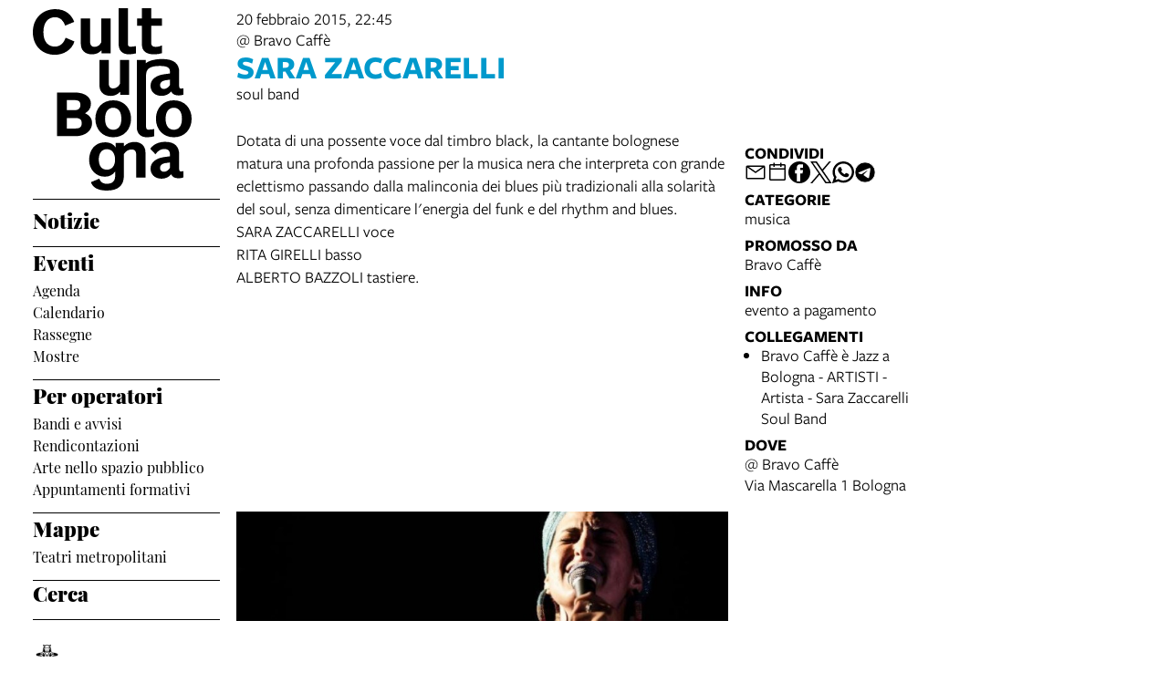

--- FILE ---
content_type: text/html; charset=UTF-8
request_url: https://www.culturabologna.it/events/sara-zaccarelli
body_size: 13038
content:
<!DOCTYPE html>
<html lang="it">
    <head>
        <meta charset="utf-8">
            <title>Sara Zaccarelli | Cultura Bologna</title>
    <meta name="description" content="soul&#x20;band&#x0D;&#x0A;" />

<meta name="viewport" content="user-scalable=yes, width=device-width, initial-scale=1.0, maximum-scale=5.0"/>
<meta name="mobile-web-app-capable" content="yes" />
<meta name="apple-mobile-web-app-status-bar-style" content="black" />
<meta name="msapplication-tap-highlight" content="no"/>
<meta name="theme-color" content="#ffffff" />
<meta name="developer" content="ChiaLab | communication design | www.chialab.it" />

    

<!-- RTF dublin core -->
<link rel="schema.DC" href="http://purl.org/dc/elements/1.1/" />
<meta name="DC.title" content="Sara&#x20;Zaccarelli" />
<meta name="DC.description" content="soul&#x20;band&#x0D;&#x0A;" />
<meta name="DC.creator" content="Cultura&#x20;Bologna" />
<meta name="DC.publisher" content="Cultura&#x20;Bologna" />
<meta name="DC.date" content="21&#x2F;08&#x2F;14,&#x20;13&#x3A;11" />
<meta name="DC.created" content="21&#x2F;08&#x2F;14,&#x20;13&#x3A;11" />
<meta name="DC.modified" content="16&#x2F;02&#x2F;15,&#x20;13&#x3A;02" />
<meta name="DC.type" content="events" />
<meta name="DC.format" content="text/html" />
<meta name="DC.identifier" content="sara-zaccarelli" />
<meta name="DC.language" content="it" />
<meta name="DC.rights" content="Cultura&#x20;Bologna" />
<meta name="DC.license" content="Creative&#x20;Commons&#x20;Attribuzione&#x20;-&#x20;condividi&#x20;allo&#x20;stesso&#x20;modo&#x20;&#x28;CC&#x20;BY-SA&#x20;4.0&#x29;" />

<!-- OG dataset -->
<meta property="og:title" content="Sara&#x20;Zaccarelli" />
<meta property="og:type" content="events" />
<meta property="og:url" content="" />
<meta property="og:description" content="soul&#x20;band&#x0D;&#x0A;" />
<meta property="og:site_name" content="Cultura Bologna" />
<meta property="og:updated_time" content="16&#x2F;02&#x2F;15,&#x20;13&#x3A;02" />

<!-- Twitter dataset -->
<meta name="twitter:site" content="Cultura&#x20;Bologna">
<meta name="twitter:creator" content="Cultura&#x20;Bologna">
<meta name="twitter:title" content="Sara&#x20;Zaccarelli">
<meta name="twitter:description" content="soul&#x20;band&#x0D;&#x0A;">

<link href="/agenda_cultura/favicon.png" type="image/png" rel="icon"><link href="/agenda_cultura/favicon.png" type="image/png" rel="shortcut icon">




<link rel="stylesheet" href="/build/assets/style-BnEySlwz.css" files="plugins/AgendaCultura/resources/styles/style.css">
    </head>
    <body class="bg-surface">
                <div class="column align-center" id="container">
            
            <div class="viewport grid"
                id="viewport"
                data-pubstatus=""
                data-status="on"
                data-name="Cultura Bologna"
                data-uname="sara-zaccarelli"
                data-display-name="agenda cultura">
                
<app-navigation class="w-2 no-wrap">
    <a class="main-title column mt-1 mb-1" title="vai&#x20;alla&#x20;Home&#x20;page"
        href="&#x2F;">
        <svg class="cubo-logo-desktop" xmlns="http://www.w3.org/2000/svg" fill="#000000" width="174" height="200" viewBox="0 0 174 200">
  <path data-name="LogoCubo4" d="M-333.352-2344.215l9.134-3.833c1.621,3.686,3.684,5.6,8.4,5.6,4.2,0,9.062-1.474,9.062-8.846v-4.645a13.714,13.714,0,0,1-11.64,5.676c-9.356,0-16.943-7.593-16.943-18.43,0-10.468,6.261-19.24,17.385-19.24,5.083,0,8.987,1.621,11.639,5.676v-4.938h9.134v3.612a16.685,16.685,0,0,1,11.345-4.791c7.441,0,12.229,4.423,12.229,11.352v27.866h-10.166v-25.138c0-4.2-1.768-5.824-5.083-5.824-3.241,0-6.188,1.769-8.325,5.012v23.443c0,11.427-6.556,16.66-18.784,16.66C-326.648-2335-331.658-2339.055-333.352-2344.215Zm8.619-24.917c0,7.446,3.463,11.206,8.84,11.206,5.3,0,8.987-3.834,8.987-10.984,0-6.856-3.241-11.5-8.987-11.5S-324.733-2375.767-324.733-2369.132Zm56.723,10.1c0-7,5.893-11.353,14.586-12.679l6.63-.885v-1.77c0-3.833-1.473-6.192-6.041-6.192-4.42,0-7.072,2.138-9.8,5.75l-5.746-6.119c3.9-5.16,9.576-7.519,16.428-7.519,10.534,0,15.323,5.16,15.323,14.3v15.7c0,1.622.589,2.433,1.694,2.433a12.535,12.535,0,0,0,3.021-.369v6.93a13.526,13.526,0,0,1-5.083.958c-3.905,0-6.777-.958-8.4-4.349a13.731,13.731,0,0,1-10.756,4.792C-263.3-2348.048-268.01-2352.766-268.01-2359.032Zm16.5-6.119c-3.683.517-6.04,2.286-6.04,5.308a3.889,3.889,0,0,0,4.125,4.2c2.578,0,4.936-1.475,6.63-4.2v-5.97Zm-10.608-48.58c0-11.648,7.809-20.273,19.6-20.273S-223-2425.38-223-2413.732s-7.735,20.272-19.521,20.272S-262.117-2402.084-262.117-2413.732Zm10.608,0c0,7.814,3.463,12.016,8.988,12.016s8.913-4.2,8.913-12.016-3.388-12.09-8.913-12.09S-251.509-2421.546-251.509-2413.732Zm-31.6,9.067v-73.572h9.871v3.612c3.61-3.022,10.534-4.644,17.975-4.644,13.039,0,18.638,5.087,18.638,14.3v15.7c0,1.622.589,2.433,1.694,2.433a11.958,11.958,0,0,0,3.021-.369v7a15.379,15.379,0,0,1-5.083.884c-3.905,0-6.777-1.032-8.4-4.275a14.039,14.039,0,0,1-10.756,4.718c-6.924,0-11.86-4.5-11.86-10.985,0-7,5.893-11.353,14.586-12.68l6.63-.884v-1.77c0-3.907-1.473-6.487-11.124-6.487-11.492,0-15.028,3.613-15.028,10.321v56.173c0,2.506.811,3.391,2.8,3.391a36.228,36.228,0,0,0,6.114-.664v7.962a31.676,31.676,0,0,1-7.882,1.032C-279.06-2393.459-283.112-2397.662-283.112-2404.665Zm31.6-51.309c-3.683.591-6.04,2.285-6.04,5.308a3.889,3.889,0,0,0,4.125,4.2c2.578,0,4.936-1.475,6.63-4.2v-5.971Zm-76.981,42.241c0-11.648,7.808-20.273,19.595-20.273s19.522,8.625,19.522,20.273-7.736,20.272-19.522,20.272S-328.49-2402.084-328.49-2413.732Zm10.608,0c0,7.814,3.462,12.016,8.987,12.016s8.914-4.2,8.914-12.016-3.389-12.09-8.914-12.09S-317.882-2421.546-317.882-2413.732Zm-52.672,19.093v-47.917h19.964c10.313,0,17.238,5.086,17.238,12.016,0,5.455-2.652,8.478-6.482,10.763,4.715,1.99,7.735,5.528,7.735,10.763,0,7.814-6.63,14.375-18.49,14.375Zm10.9-8.477h9.871c4.567,0,6.335-1.99,6.335-5.9,0-3.613-1.989-5.529-6.7-5.529h-9.5Zm0-20.126h8.766c3.684,0,6.041-1.99,6.041-5.676,0-3.391-1.841-5.234-5.82-5.234h-8.987ZM-324-2450.223v-28.013h10.165v25.286c0,4.644,2.21,5.9,4.936,5.9,3.315,0,5.672-1.99,7.293-4.94v-26.244h10.166v38.186h-9.871v-3.317a13.816,13.816,0,0,1-10.608,4.5C-320.166-2438.87-324-2444.177-324-2450.223Zm-73-58.459c0-15.407,10.608-25.286,24.752-25.286,11.05,0,17.532,6.045,20.626,13.933l-9.945,4.129c-1.989-5.234-5.23-9.215-11.124-9.215-7.293,0-12.744,5.381-12.744,16.365,0,10.689,5.3,15.849,12.524,15.849,6.261,0,9.8-4.128,11.86-9.73l9.65,4.128c-2.946,9.141-11.565,14.6-21.584,14.6C-385.95-2483.912-397-2492.906-397-2508.682Zm119.487,13.121v-20.272h-5.3v-7.962h5.3V-2535h10.165v11.206h11.787v7.962h-11.787v18.65c0,3.023,1.4,4.572,4.789,4.572a13.7,13.7,0,0,0,7-1.622v8.552a26.546,26.546,0,0,1-8.619,1.253C-272.725-2484.428-277.513-2487.819-277.513-2495.56Zm-25.489-.073V-2535h10.166v38.851c0,2.506.811,3.391,2.8,3.391a36.232,36.232,0,0,0,6.114-.664v7.962a31.687,31.687,0,0,1-7.882,1.032C-298.95-2484.428-303-2488.63-303-2495.634Zm-41.4-.148v-28.012h10.165v25.286c0,4.644,2.21,5.9,4.936,5.9,3.315,0,5.672-1.99,7.293-4.939v-26.244h10.165v38.186h-9.871v-3.317a13.813,13.813,0,0,1-10.608,4.5C-340.571-2484.428-344.4-2489.737-344.4-2495.781Z" transform="translate(397 2535)"/>
</svg>

<svg style="display: none;" class="cubo-logo-mobile" xmlns="http://www.w3.org/2000/svg" width="265" height="120" viewBox="0 0 265 120">
    <style>
        @media (prefers-color-scheme: dark) { .cubo-logo-mobile { filter: invert(100%); } }
    </style>
  <path data-name="LogoCubo2" fill="#000000" d="M49.584,64.686l-9.647-4.105c-2.062,5.571-5.6,9.676-11.856,9.676-7.217,0-12.519-5.131-12.519-15.761,0-10.922,5.449-16.274,12.74-16.274,5.891,0,9.132,3.958,11.12,9.163l9.942-4.105c-3.093-7.844-9.573-13.855-20.62-13.855C14.6,29.426,4,39.249,4,54.57,4,70.257,15.046,79.2,28.007,79.2,38.023,79.2,46.639,73.776,49.584,64.686Zm29.678,9.53v3.3H89.13V39.542H78.967v26.1c-1.62,2.932-3.977,4.911-7.291,4.911-2.725,0-4.934-1.246-4.934-5.864V39.542H56.58V67.4c0,6.011,3.829,11.289,12.077,11.289A13.844,13.844,0,0,0,79.262,74.216Zm28.868-7.184V28.4H97.967V67.545c0,6.964,4.05,11.142,11.194,11.142a31.836,31.836,0,0,0,7.88-1.026V69.744a36.385,36.385,0,0,1-6.112.66C108.94,70.4,108.13,69.524,108.13,67.032Zm37.263,10.409v-8.5a13.756,13.756,0,0,1-7,1.613c-3.388,0-4.787-1.539-4.787-4.545V47.459H154.6V39.542H133.61V28.4H123.447V39.542h-5.3v7.917h5.3V67.618c0,7.7,4.787,11.069,13.329,11.069A26.668,26.668,0,0,0,145.392,77.441Zm27.468-3.225v3.3h9.868V39.542H172.566v26.1c-1.62,2.932-3.977,4.911-7.291,4.911-2.725,0-4.934-1.246-4.934-5.864V39.542H150.179V67.4c0,6.011,3.829,11.289,12.077,11.289A13.844,13.844,0,0,0,172.861,74.216Zm69.886,3.152V70.4a12.035,12.035,0,0,1-3.019.367c-1.1,0-1.694-.806-1.694-2.419V52.737c0-9.163-5.6-14.221-18.631-14.221-7.438,0-14.36,1.613-17.969,4.618V39.542h-9.868V77.514h10.163V56.329c0-6.671,3.535-10.263,15.023-10.263,9.647,0,11.12,2.566,11.12,6.451v1.759l-6.628.88c-8.69,1.319-14.581,5.644-14.581,12.608,0,6.451,4.934,10.922,11.856,10.922A14.066,14.066,0,0,0,229.27,74c1.62,3.225,4.492,4.252,8.4,4.252A15.446,15.446,0,0,0,242.747,77.368ZM217.119,66.958c0-3.006,2.357-4.692,6.039-5.278l4.713-.66v5.938c-1.694,2.712-4.05,4.178-6.628,4.178A3.877,3.877,0,0,1,217.119,66.958ZM9.339,134.325H29.3c11.856,0,18.484-6.524,18.484-14.294,0-5.2-3.019-8.723-7.732-10.7,3.829-2.272,6.48-5.278,6.48-10.7,0-6.891-6.922-11.949-17.232-11.949H9.339ZM29,105.883H20.238V95.034h8.984c3.977,0,5.818,1.833,5.818,5.2C35.04,103.9,32.683,105.883,29,105.883Zm1.1,20.012H20.238V114.533h9.5c4.713,0,6.7,1.906,6.7,5.5C36.439,123.916,34.672,125.9,30.106,125.9ZM91.671,115.34c0-11.582-7.732-20.159-19.515-20.159s-19.589,8.577-19.589,20.159S60.373,135.5,72.155,135.5,91.671,126.922,91.671,115.34Zm-28.5,0c0-7.77,3.461-12.022,8.984-12.022s8.911,4.252,8.911,12.022-3.388,11.949-8.911,11.949S63.171,123.11,63.171,115.34Zm45.658,8.5V85.211H98.667v39.145c0,6.964,4.05,11.142,11.194,11.142a31.835,31.835,0,0,0,7.88-1.026v-7.917a36.385,36.385,0,0,1-6.112.66C109.639,127.215,108.829,126.335,108.829,123.843Zm50.96-8.5c0-11.582-7.732-20.159-19.515-20.159s-19.589,8.577-19.589,20.159,7.806,20.159,19.589,20.159S159.789,126.922,159.789,115.34Zm-28.5,0c0-7.77,3.461-12.022,8.984-12.022s8.911,4.252,8.911,12.022-3.388,11.949-8.911,11.949S131.29,123.11,131.29,115.34Zm85.2-6.011v25h10.163V106.616c0-6.891-4.787-11.289-12.225-11.289a16.724,16.724,0,0,0-11.341,4.765V96.5h-9.132v4.911c-2.651-4.032-6.554-5.644-11.635-5.644-11.12,0-17.379,8.723-17.379,19.133,0,10.776,7.585,18.326,16.938,18.326a13.736,13.736,0,0,0,11.635-5.644V132.2c0,7.33-4.86,8.8-9.058,8.8-4.713,0-6.775-1.906-8.4-5.571l-9.132,3.812c1.694,5.131,6.7,9.163,17.379,9.163,12.225,0,18.779-5.2,18.779-16.567V108.522c2.136-3.225,5.081-4.985,8.322-4.985C214.726,103.537,216.493,105.15,216.493,109.329Zm-40.945,5.131c0-6.6,3.093-11.216,8.837-11.216s8.984,4.618,8.984,11.436c0,7.111-3.682,10.922-8.984,10.922C179.01,125.6,175.549,121.864,175.549,114.46ZM269,134.106v-6.891a12.607,12.607,0,0,1-3.019.367c-1.1,0-1.694-.806-1.694-2.419V109.548c0-9.09-4.787-14.221-15.317-14.221-6.849,0-12.519,2.346-16.422,7.477l5.744,6.084c2.725-3.592,5.376-5.718,9.794-5.718,4.566,0,6.039,2.346,6.039,6.158v1.759l-6.628.88c-8.69,1.319-14.581,5.644-14.581,12.608,0,6.231,4.713,10.922,11.856,10.922a13.76,13.76,0,0,0,10.752-4.765c1.62,3.372,4.492,4.325,8.4,4.325A13.581,13.581,0,0,0,269,134.106ZM243.373,123.77c0-3.005,2.357-4.765,6.039-5.278l4.713-.66v5.938c-1.694,2.712-4.05,4.178-6.628,4.178A3.877,3.877,0,0,1,243.373,123.77Z" transform="translate(-4 -28.4)"/>
</svg>

    </a>

    <div class="w-full column" slot="menu">
        <nav class="mt-0 w-full serif main-menu menu">
            <ul class="no-bullet w-full column f-1 bt-1 pt-1 gap-s">
                                    
                    <li class="w-full">
                                                    <a class="link link--highlight f-3 bold"
                                href="&#x2F;objects&#x2F;news"
                                                            >Notizie</a>
                                                <ul class="no-bullet w-full column gap-0 pb-2 bb-1">
                                                    </ul>
                    </li>
                                    
                    <li class="w-full">
                                                    <div class="f-3 bold">Eventi</div>
                                                <ul class="no-bullet w-full column gap-0 pb-2 bb-1">
                                                            <li>
                                    <a class="link link--highlight f-s"
                                        title="Agenda"
                                        href="&#x2F;objects&#x2F;agenda"
                                        >
                                        Agenda</a>
                                </li>
                                                            <li>
                                    <a class="link link--highlight f-s"
                                        title="Calendario"
                                        href="&#x2F;objects&#x2F;calendario-bologna-cultura"
                                        >
                                        Calendario</a>
                                </li>
                                                            <li>
                                    <a class="link link--highlight f-s"
                                        title="Rassegne"
                                        href="&#x2F;objects&#x2F;rassegne-festival-stagioni"
                                        >
                                        Rassegne</a>
                                </li>
                                                            <li>
                                    <a class="link link--highlight f-s"
                                        title="Mostre"
                                        href="&#x2F;objects&#x2F;arte-e-mostre"
                                        >
                                        Mostre</a>
                                </li>
                                                    </ul>
                    </li>
                                    
                    <li class="w-full">
                                                    <div class="f-3 bold">Per operatori</div>
                                                <ul class="no-bullet w-full column gap-0 pb-2 bb-1">
                                                            <li>
                                    <a class="link link--highlight f-s"
                                        title="Bandi e avvisi"
                                        href="&#x2F;objects&#x2F;avvisi-e-bandi"
                                        >
                                        Bandi e avvisi</a>
                                </li>
                                                            <li>
                                    <a class="link link--highlight f-s"
                                        title="Rendicontazioni"
                                        href="&#x2F;objects&#x2F;rendicontazioni"
                                        >
                                        Rendicontazioni</a>
                                </li>
                                                            <li>
                                    <a class="link link--highlight f-s"
                                        title="Arte nello spazio pubblico"
                                        href="&#x2F;objects&#x2F;proporre-opere-d-arte-nello-spazio-pubblico"
                                        >
                                        Arte nello spazio pubblico</a>
                                </li>
                                                            <li>
                                    <a class="link link--highlight f-s"
                                        title="Appuntamenti formativi"
                                        href="&#x2F;objects&#x2F;formati-con-noi"
                                        >
                                        Appuntamenti formativi</a>
                                </li>
                                                    </ul>
                    </li>
                                    
                    <li class="w-full">
                                                    <div class="f-3 bold">Mappe</div>
                                                <ul class="no-bullet w-full column gap-0 pb-2 bb-1">
                                                            <li>
                                    <a class="link link--highlight f-s"
                                        title="Teatri metropolitani"
                                        href="&#x2F;objects&#x2F;mappa-dei-teatri"
                                        >
                                        Teatri metropolitani</a>
                                </li>
                                                    </ul>
                    </li>
                                    
                    <li class="w-full">
                                                    <a class="link link--highlight f-3 bold"
                                href="&#x2F;objects&#x2F;search-cultura-bologna"
                                                            >Cerca</a>
                                                <ul class="no-bullet w-full column gap-0 pb-2 bb-1">
                                                    </ul>
                    </li>
                
                <li class="w-1 mt-3 partners">
                    <a class="w-full"
                        title="Comune di Bologna"
                        href="https://www.comune.bologna.it/"
                        target="_blank">
                        <img class="w-full"
                            alt="Comune di Bologna"
                            src="/img/comune.png"
                        />
                    </a>
                </li>
            </ul>
        </nav>
    </div>
</app-navigation>


                        
<main class="w-9 grid detail">
	
	<div class="column py-1 w-7 no-wrap area-title">
		<header class="column gap-xs">
			                                    <span>
                20 febbraio 2015, 22:45
            </span>
            
			                
    <ul class="no-bullet column gap-xs m-0 p-0">
            <li>
                        
            
                @ Bravo Caffè
                
                    </li>
        </ul>


						<h1 class="title-category m-0 f-6 title musica }}">
				Sara Zaccarelli
			</h1>
		</header>

		<div class="description">
			<p>soul band</p>

		</div>

			</div>

	<div class="w-5 body">
		<p>Dotata di una possente voce dal timbro black, la cantante bolognese matura una profonda passione per la musica nera che interpreta con grande eclettismo passando dalla malinconia dei blues più tradizionali alla solarità del soul, senza dimenticare l'energia del funk e del rhythm and blues.<br />
SARA ZACCARELLI voce<br />
RITA GIRELLI basso<br />
ALBERTO BAZZOLI tastiere.</p>

	</div>

            <aside class="column w-2 mt-1 gap-2 right-sidebar">
            
        
        
<div class="w-full column gap-s w-full--mobile social-links">
    <div class="mt-1 f-1 title">
        Condividi
    </div>
    <ul class="no-bullet row gap-s f-2">
        <li class="label column center">
            <a class="icon"
                title="Condividi&#x20;via&#x20;email"
                href="mailto:?Subject=Cultura%20Bologna%20%7C%2020%20febbraio%202015%20%7C%20Sara%20Zaccarelli&body=20%20febbraio%202015%0D%0A%0A----------------------------%0D%0A%0ASARA%20ZACCARELLI%0D%0A%0A----------------------------%0D%0A%0A%20su%20Cultura%20Bologna%0D%0A%0Ahttps%3A%2F%2Fwww.culturabologna.it%2Fobjects%2Fsara-zaccarelli"
                target="_system">
                <svg xmlns="http://www.w3.org/2000/svg" x="0px" y="0px" width="30px" height="30px" viewBox="0 0 30 30" style="enable-background:new 0 0 32 32;" xml:space="preserve"><path fill="" d="M26.25 5.625H3.75a1.875 1.875 0 0 0 -1.875 1.875v15a1.875 1.875 0 0 0 1.875 1.875h22.5a1.875 1.875 0 0 0 1.875 -1.875V7.5a1.875 1.875 0 0 0 -1.875 -1.875Zm-2.063 1.875L15 13.856 5.813 7.5ZM3.75 22.5V8.353l10.716 7.416a0.938 0.938 0 0 0 1.069 0L26.25 8.353V22.5Z"/></svg>
            </a>
        </li>
                                                                                                                                                                                    <li class="label column center">
                <a class="icon"
                    title="Salva&#x20;nel&#x20;tuo&#x20;calendario&#x20;Google"
                    href="https://calendar.google.com/calendar/render?action=TEMPLATE&amp;text=Cultura%20Bologna%20%7C%20Sara%20Zaccarelli&amp;details=https%3A%2F%2Fwww.culturabologna.it%2Fobjects%2Fsara-zaccarelli%0A%0A%3Cp%3Esoul%20band%3C%2Fp%3E%0D%0A&amp;dates=20150220T224500/20150220T234500&amp;ctz=Europe/Rome&amp;location=Bravo%20Caff%C3%A8%2C%20Via%20Mascarella%201%20Bologna%2C%20Italy"
                    target="_blank">
                    <svg version="1.1" id="icon" xmlns="http://www.w3.org/2000/svg" xmlns:xlink="http://www.w3.org/1999/xlink" x="0px" y="0px" width="32px" height="32px" viewBox="0 0 32 32" style="enable-background:new 0 0 32 32;" xml:space="preserve">
                        <path fill="" d="M26,4h-4V2h-2v2h-8V2h-2v2H6C4.9,4,4,4.9,4,6v20c0,1.1,0.9,2,2,2h20c1.1,0,2-0.9,2-2V6C28,4.9,27.1,4,26,4z M26,26H6V12h20V26z M26,10H6V6h4v2h2V6h8v2h2V6h4V10z"/>
                    </svg>
                </a>
            </li>
                <li class="label column center">
            <a class="icon"
                title="Condividi&#x20;su&#x20;Facebook"
                href="https://www.facebook.com/sharer/sharer.php?u=https%3A%2F%2Fwww.culturabologna.it%2Fobjects%2Fsara-zaccarelli"
                target="_system">
                <svg xmlns="http://www.w3.org/2000/svg" width="24" height="24" viewBox="0 0 24 24">
                    <g id="Group_598" data-name="Group 598" transform="translate(0 0.257)"><g id="facebook" transform="translate(0 0)"><circle id="Oval_9" data-name="Oval 9" cx="12" cy="12" r="12" transform="translate(0 -0.257)" fill="#000000"/></g><path id="Path_279" data-name="Path 279" d="M1452.348,263.043h2.508V259.28h-2.888c-4.09,0-3.993,3.3-3.993,3.789v2.482h-1.9v3.763h1.9v8.779h3.745v-8.779h2.509l.627-3.763h-3.135V263.67A.568.568,0,0,1,1452.348,263.043Z" transform="translate(-1438.735 -256.402)" fill="#ffffff"/></g>
                </svg>
            </a>
        </li>
        <li class="label column center">
            <a class="icon"
                title="Share&#x20;on&#x20;X"
                href="http://twitter.com/share?text=Cultura%20Bologna%20%7C%2020%20febbraio%202015%20%7C%20Sara%20Zaccarelli&url=https%3A%2F%2Fwww.culturabologna.it%2Fobjects%2Fsara-zaccarelli"
                target="_system">
                <svg width="24" height="24" viewBox="0 0 1220 1227" xmlns="http://www.w3.org/2000/svg">
<path d="M714.163 519.284L1160.89 0H1055.03L667.137 450.887L357.328 0H0L468.492 681.821L0 1226.37H105.866L515.491 750.218L842.672 1226.37H1200L714.137 519.284H714.163ZM569.165 687.828L521.697 619.934L144.011 79.6944H306.615L611.412 515.685L658.88 583.579L1055.08 1150.3H892.476L569.165 687.854V687.828Z" fill=""/>
</svg>
            </a>
        </li>
        <li class="label column center">
            <a class="icon"
                title="Condividi&#x20;su&#x20;Whatsapp"
                href="https://wa.me/?text=20%20febbraio%202015%0D%0A%0A----------------------------%0D%0A%0ASARA%20ZACCARELLI%0D%0A%0A----------------------------%0D%0A%0A%20su%20Cultura%20Bologna%0D%0A%0Ahttps%3A%2F%2Fwww.culturabologna.it%2Fobjects%2Fsara-zaccarelli"
                target="_system">
                <svg version="1.1" id="Layer_1" xmlns="http://www.w3.org/2000/svg" xmlns:xlink="http://www.w3.org/1999/xlink" x="0px" y="0px" viewBox="0 0 28 28" style="enable-background:new 0 0 308 308;" xml:space="preserve" width="28" height="28"><g id="XMLID_468_"><path id="XMLID_469_" d="M20.718 16.09c-0.054 -0.026 -2.096 -1.032 -2.459 -1.162a1.409 1.409 0 0 0 -0.475 -0.105c-0.276 0 -0.507 0.137 -0.688 0.407 -0.204 0.303 -0.821 1.025 -1.011 1.24 -0.025 0.029 -0.059 0.062 -0.08 0.062 -0.018 0 -0.334 -0.13 -0.43 -0.172 -2.19 -0.951 -3.852 -3.238 -4.08 -3.624 -0.032 -0.055 -0.034 -0.081 -0.034 -0.081 0.008 -0.03 0.081 -0.103 0.12 -0.141 0.111 -0.11 0.232 -0.255 0.348 -0.396a12.797 12.797 0 0 1 0.165 -0.196c0.169 -0.197 0.244 -0.349 0.332 -0.527l0.045 -0.092c0.213 -0.423 0.032 -0.78 -0.028 -0.896 -0.048 -0.096 -0.91 -2.177 -1.002 -2.395 -0.221 -0.528 -0.512 -0.773 -0.916 -0.773 -0.038 0 0 0 -0.158 0.007 -0.192 0.008 -1.236 0.145 -1.698 0.437 -0.488 0.308 -1.317 1.292 -1.317 3.022 0 1.558 0.988 3.027 1.412 3.587l0.058 0.084c1.625 2.373 3.65 4.132 5.704 4.952 1.977 0.789 2.913 0.881 3.445 0.881 0.224 0 0.403 -0.018 0.561 -0.033l0.1 -0.01c0.682 -0.06 2.184 -0.838 2.525 -1.787 0.269 -0.747 0.34 -1.564 0.161 -1.86 -0.123 -0.201 -0.333 -0.303 -0.601 -0.431z"/><path id="XMLID_470_" d="M14.248 0C6.665 0 0.496 6.123 0.496 13.649c0 2.434 0.652 4.817 1.886 6.903l-2.363 6.968a0.363 0.363 0 0 0 0.454 0.463l7.265 -2.309a13.844 13.844 0 0 0 6.509 1.623C21.831 27.297 28 21.175 28 13.649 28 6.123 21.831 0 14.248 0zm0 24.454c-2.14 0 -4.212 -0.618 -5.994 -1.787a0.363 0.363 0 0 0 -0.31 -0.043l-3.639 1.157 1.175 -3.466a0.364 0.364 0 0 0 -0.051 -0.332 10.656 10.656 0 0 1 -2.074 -6.334c0 -5.959 4.887 -10.806 10.893 -10.806s10.892 4.848 10.892 10.806c0 5.958 -4.886 10.805 -10.892 10.805z"/></g></svg>
            </a>
        </li>
        <li class="label column center">
            <a class="icon"
                title="Condividi&#x20;su&#x20;Telegram"
                href="https://t.me/share/url?url=https%3A%2F%2Fwww.culturabologna.it%2Fobjects%2Fsara-zaccarelli&text=Cultura%20Bologna%20%7C%2020%20febbraio%202015%20%7C%20Sara%20Zaccarelli"
                target="_system">
                <svg xmlns="http://www.w3.org/2000/svg" width="28" height="28" viewBox="0 0 28 28">
                <g id="Artboard" transform="translate(0 0)"><circle id="Oval" cx="14" cy="14" r="13" transform="translate(0 0)" stroke="#ffffff" stroke-width="1" fill="#000000" />
                <path id="Path-3" d="M190.064,306.522q6.232-2.715,8.311-3.58c3.958-1.646,4.78-1.932,5.316-1.942a.938.938,0,0,1,.552.166.6.6,0,0,1,.2.386,2.513,2.513,0,0,1,.024.561c-.214,2.254-1.143,7.722-1.615,10.246-.2,1.068-.593,1.426-.974,1.461-.828.076-1.456-.547-2.258-1.072-1.254-.822-1.963-1.334-3.181-2.136-1.407-.927-.495-1.437.307-2.27.21-.218,3.856-3.535,3.927-3.836a.291.291,0,0,0-.066-.252.328.328,0,0,0-.3-.029q-.189.043-6.011,3.973a2.706,2.706,0,0,1-1.546.571,10.171,10.171,0,0,1-2.215-.524c-.893-.29-1.6-.444-1.54-.936Q189.052,306.924,190.064,306.522Z" transform="translate(-183.613 -292.484)" fill="#ffffff" /></g></svg>
            </a>
        </li>
    </ul>
</div>

            
    <div class="w-full column gap-s">
        <div class="mt-1 f-1 title">Categorie</div>
        <ul class="no-bullet with-bullet-separator row align-center gap-xs">
                            <li>musica</li>
                    </ul>
    </div>



    <div class="w-full column gap-s">
        <div class="mt-1 f-1 title">Promosso da</div>
        <ul class="no-bullet column gap-xs">
                                                                                                                    <li>
                                                    <a class="link link--underline" target="_blank"
                        title="vai&#x20;al&#x20;dettaglio&#x20;di&#x3A;&#x20;Bravo&#x20;Caff&#x00E8;"
                        href="http&#x3A;&#x2F;&#x2F;www.bravocaffe.it&#x2F;">
                    Bravo Caffè</a>
                                </li>
                    </ul>
    </div>



                <div class="w-full column gap-s">
            <div class="mt-1 f-1 title">Info</div>
                                                                                        <span>evento a pagamento</span>
                    </div>
    
    <div class="w-full column gap-s">
        <div class="mt-1 f-1 title">
            Collegamenti
        </div>
        <ul class="column gap-xs m-0 p-0 pl-2">
                            <li>
                    <a class="link link--underline"
                        title="vai&#x20;al&#x20;dettaglio&#x20;di&#x3A;&#x20;Bravo&#x20;Caff&#x00E8;&#x20;&#x00E8;&#x20;Jazz&#x20;a&#x20;Bologna&#x20;-&#x20;ARTISTI&#x20;-&#x20;Artista&#x20;-&#x20;Sara&#x20;Zaccarelli&#x20;Soul&#x20;Band"                        href="http&#x3A;&#x2F;&#x2F;www.bravocaffe.it&#x2F;index.php&#x3F;option&#x3D;com_sobi2&amp;sobi2Task&#x3D;sobi2Details&amp;sobi2Id&#x3D;583&amp;catid&#x3D;2&amp;starttime&#x3D;22&#x3A;45&amp;startdate&#x3D;VENERD&#x25;C3&#x25;8C&#x25;2020&#x25;20Febbraio&#x25;202015&amp;book&#x3D;0&amp;Itemid&#x3D;4"
                        target="_blank"
                    >Bravo Caffè è Jazz a Bologna - ARTISTI - Artista - Sara Zaccarelli Soul Band</a>
                </li>
                    </ul>
    </div>






    <div class="w-full column gap-s">
        <div class="mt-1 f-1 title">
            Dove
        </div>
                        
    <ul class="no-bullet column gap-xs m-0 p-0">
            <li>
                        
                            <a class="link link--underline"
                    title="apri in Google Maps"
                    href="http://maps.google.com/?q=Via&#x20;Mascarella&#x20;1&#x20;Bologna&#x20;&#x20;"
                    target="_blank"
                >@ Bravo Caffè<br>Via Mascarella 1 Bologna</a>
                    </li>
        </ul>


    </div>

        </aside>
    
			    <div class="gallery w-5 sans commands-on-top ">
                    
	<figure class="m-0 column gap-s w-5 sans commands-on-top">
				<img class="w-full  portrait poster  " alt="sara_zac_ok_news.jpg" src="https://assets.culturabologna.it/93b38957-6d69-4760-ad28-0b098a5cac91-sara-zac-ok-news.jpg/658e92357ddaf83a37526e47323880e7e339b4c0.jpg" draggable="false"/>
		
			</figure>

            </div>

	
	    


	<div class="w-9 f-s mt-3 metadata">
		

                    
    <div class="mt-2 meta-date">
                Contenuto inserito il 21 ago 2014
                    &mdash; Ultimo aggiornamento il 16 feb 2015
            </div>

	</div>
</main>

                <footer class="gap-0 mt-4">
    <ul class="no-bullet w-full row bt-1 bb-1 py-1">
        <li class="pr-2 br-1">© 2026 · Cultura Bologna</li>
        <li class="pr-2 br-1">
            <a class="link link--underline"
                href="&#x2F;"
            >vai alla Home page</a>
        </li>

            </ul>

    <ul class="no-bullet w-full row py-1">
                    <li class="pr-2 br-1">
                <a class="link link--underline"
                    title="Dipartimento&#x20;Cultura"
                    href="&#x2F;objects&#x2F;come-contattarci"
                >Dipartimento Cultura</a>
            </li>
                    <li class="pr-2 br-1">
                <a class="link link--underline"
                    title="Iscriviti&#x20;alla&#x20;Newsletter"
                    href="&#x2F;objects&#x2F;newsletter-cultura-bologna"
                >Iscriviti alla Newsletter</a>
            </li>
                    <li class="pr-2 br-1">
                <a class="link link--underline"
                    title="Trattamento&#x20;dei&#x20;dati&#x20;personali"
                    href="&#x2F;objects&#x2F;bologna-cultura-trattamento-dei-dati-personali"
                >Trattamento dei dati personali</a>
            </li>
                    <li class="pr-2 br-1">
                <a class="link link--underline"
                    title="Informazioni"
                    href="&#x2F;objects&#x2F;informazioni-cultura-bologna"
                >Informazioni</a>
            </li>
            </ul>

    <div class="row align-center mt-4 gap-2 partners">
    <a title="vai&#x20;alla&#x20;Home&#x20;page"
        href="&#x2F;">
        <img class="p-1 w-1"
                    alt="Cultura Bologna"
                    src="/img/logo_cubo_2.svg"
                />
    </a>

    <a title="Musei di Bologna"
        href="http://www.museibologna.it/"
        target="_blank">
        <img style="height:50px" src="/img/logo_ibm_web.png" alt="Musei di Bologna">
    </a>

    <a title="Biblioteche&#x20;di&#x20;Bologna"
        href="https://www.bibliotechebologna.it/"
        target="_blank">
        <img style="height:56px" src="/img/bibliotechebologna.png" alt="Biblioteche&#x20;di&#x20;Bologna">
    </a>

    <a title="Patto per la lettura"
        style="text-align:center" href="https://pattoletturabo.comune.bologna.it/"
        target="_blank">
        <img style="height:42px" src="/img/patttoperlaletturabologna.svg" alt="Patto per la lettura">
    </a>

    <a title="Bologna citta della musica Unesco"
        href="https://cittadellamusica.comune.bologna.it"
        target="_blank">
        <img style="height:36px" src="/img/cittadellamusica.png" alt="cittadellamusica.comune.bologna.it">
    </a>

    <a title="Incredibol"
        href="https://www.incredibol.net/"
        target="_blank">
        <img style="height:42px" src="/img/incredibol.svg" alt="Incredibol">
    </a>

    <a title="Card Cultura"
        href="https://www.cardcultura.it/"
        target="_blank">
        <img style="height:auto; width:80px" src="/img/Logo-card-cultura-retina.png" alt="Card Cultura">
    </a>

    <a title="Portici di Bologna"
        href="http://comune.bologna.it/portici/"
        target="_blank">
        <img style="height:56px" src="/img/logo-portici-bologna.png" alt="Portici di Bologna" />
    </a>

    <a title="BolognaCitta30"
        href="https://www.bolognacitta30.it/"
        target="_blank">
        <img style="height:56px" src="/img/logo_citta30.png" alt="BolognaCitta30">
    </a>

</div>


    <div class="w-full row mt-4">
        <a class="pt-4 credits" title="Chialab design company" href="http://chialab.it" target="_blank">
        <img height="12px" alt="Chialab" src="/img/chialab_webdesign-fill.svg"/></a>
    </div>

</footer>



            </div>

            
        </div>
        <script src="/build/assets/app-BVQsKLxB.js" files="plugins/AgendaCultura/resources/js/app.js" type="module"></script>
        
    
            <!-- Matomo -->
        <script type="text/plain" data-cookiecategory="analytics" defer>
        var _paq = window._paq = window._paq || [];
        /* tracker methods like "setCustomDimension" should be called before "trackPageView" */
        _paq.push(['trackPageView']);
        _paq.push(['enableLinkTracking']);
        (function() {
            var u="//myanalytics-nrc-prod.apps.nrc.lepida.it/";
            _paq.push(['setTrackerUrl', u+'matomo.php']);
            _paq.push(['setSiteId', '48']);
            var d=document, g=d.createElement('script'), s=d.getElementsByTagName('script')[0];
            g.async=true; g.src=u+'matomo.js'; s.parentNode.insertBefore(g,s);
        })();
        </script>
        <!-- End Matomo Code -->
    

<!-- body content ... -->
<script defer src="https://cdn.jsdelivr.net/gh/orestbida/cookieconsent@v2.8.0/dist/cookieconsent.js"></script>

<!-- Inline script -->
<script>
    window.addEventListener('load', function(){

        // obtain plugin
        var cc = initCookieConsent();

        // run plugin with your configuration
        cc.run({

            current_lang: 'it',
            autoclear_cookies: true,                   // default: false
            theme_css: 'https://cdn.jsdelivr.net/gh/orestbida/cookieconsent@v2.8.0/dist/cookieconsent.css',  // 🚨 replace with a valid path
            page_scripts: true,                        // default: false

            // mode: 'opt-in'                          // default: 'opt-in'; value: 'opt-in' or 'opt-out'
            // delay: 0,                               // default: 0
            auto_language: 'document',                      // default: null; could also be 'browser' or 'document'
            // autorun: true,                          // default: true
            // force_consent: false,                   // default: false
            hide_from_bots: true,                  // default: false
            // remove_cookie_tables: false             // default: false
            // cookie_name: 'cc_cookie',               // default: 'cc_cookie'
            // cookie_expiration: 182,                 // default: 182 (days)
            // cookie_necessary_only_expiration: 182   // default: disabled
            // cookie_domain: location.hostname,       // default: current domain
            // cookie_path: '/',                       // default: root
            // cookie_same_site: 'Lax',                // default: 'Lax'
            // use_rfc_cookie: false,                  // default: false
            // revision: 0,                            // default: 0

            gui_options: {
                consent_modal: {
                    layout: 'box',               // box/cloud/bar
                    position: 'bottom left',     // bottom/middle/top + left/right/center
                    transition: 'slide',           // zoom/slide
                    swap_buttons: false            // enable to invert buttons
                },
                settings_modal: {
                    layout: 'box',                 // box/bar
                    // position: 'left',           // left/right
                    transition: 'slide'            // zoom/slide
                }
            },

            onFirstAction: function(user_preferences, cookie){
                // callback triggered only once on the first accept/reject action
            },

            onAccept: function (cookie) {
                // callback triggered on the first accept/reject action, and after each page load
            },

            onChange: function (cookie, changed_categories) {
                // callback triggered when user changes preferences after consent has already been given
            },

            languages: {
                'en': {
                    consent_modal: {
                        title: 'Usiamo dei cookie!',
                        description: 'Questo sito web utilizza dei cookie essenziali per assicurare il buon funzionamento della navigazione e dei cookie di tracciamento per capire come queste pagine sono utilizzate. Questi ultimi vengono abilitati solo nel caso in cui acconsenti al loro uso. <button type="button" data-cc="c-settings" class="cc-link">Scegli quali</button>',
                        primary_btn: {
                            text: 'Accetta tutti',
                            role: 'accept_all'              // 'accept_selected' or 'accept_all'
                        },
                        secondary_btn: {
                            text: 'Rifiuta tutti',
                            role: 'accept_necessary'        // 'settings' or 'accept_necessary'
                        }
                    },
                    settings_modal: {
                        title: 'Preferenze per i cookie',
                        save_settings_btn: 'Salva le impostazioni',
                        accept_all_btn: 'Accetta tutti',
                        reject_all_btn: 'Rifiuta tutti',
                        close_btn_label: 'Chiudi',
                        cookie_table_headers: [
                            {col1: 'Nome del cookie'},
                            {col2: 'Dominio'},
                            {col3: 'Scadenza'},
                            {col4: 'Descrizione'}
                        ],
                        blocks: [
                            {
                                title: 'Uso dei Cookie',
                                description: 'I cookie sono utilizzati per assicurare le funzionalità di base di questo sito web e per migliorare l\'esperienza di navigazione. Puoi scegliere per ogni categoria quali abilitare o disabilitare. Per maggiori dettagli relativi ai cookie e altri dati sensibili puoi consultare la nostra <a href="https://www.comune.bologna.it/informativa-privacy" target="_blank" class="cc-link">privacy policy</a>.'
                            }, {
                                title: 'Cookie strettamente necessari',
                                description: 'Questi cookie sono essenziali per il corretto funzionamento del sito. Senza di essi il sito non funzionerebbe a dovere. Ma non tracciano nulla di sensibile.',
                                toggle: {
                                    value: 'necessary',
                                    enabled: true,
                                    readonly: true          // cookie categories with readonly=true are all treated as "necessary cookies"
                                }
                            },
                                                        {
                                title: 'Cookie di analisi e statistici',
                                description: 'Questi cookie permettono al sito web di ricordare le tue visite precedenti e di analizzzare in modo anonimo i comportamenti degli utenti sulle pagine per capire cosa migliorare e correggere. Nulla viene trasmesso a terzi e nulla è usato a fini pubblicitari, promozionali o di profilazione',
                                toggle: {
                                    value: 'analytics',     // your cookie category
                                    enabled: false,
                                    readonly: false
                                },
                                cookie_table: [             // list of all expected cookies
                                                                                                    {
                                        col1: '_pk_id',
                                        col2: 'Matomo',
                                        col3: '13 mesi',
                                        col4: 'Cookie tecnico utilizzato da Matomo per individuare un ID univoco e per generare dati statistici su come il visitatore utilizza il sito web',
                                    },
                                    {
                                        col1: '_pk_ref',
                                        col2: 'Matomo',
                                        col3: '6 mesi',
                                        col4: 'Cookie tecnico utilizzato da Matomo per stabilire la provenienza iniziale di un visitatore',
                                    },
                                    {
                                        col1: '_pk_ses, _pk_cvar, _pk_hsr',
                                        col2: 'Matomo',
                                        col3: '30 minuti',
                                        col4: 'Cookie tecnico utilizzato da Matomo per conservare temporaneamente i dati della sessione del visitatore del sito',
                                    }
                                                                ]
                            },
                                                         {
                                title: 'Cookie publicitari e di profilazione',
                                description: 'Questi cookie collezionano informazioni su come usi il sito, su quali link clicchi e sui tuoi interessi al fine di creare un profilo personale, riconoscerti e rispondere di conseguenza. Spesso sono trasmessi anonimamente a terze parti. Noi semplicemente non li usiamo',
                                toggle: {
                                    value: 'targeting',
                                    enabled: false,
                                    readonly: false
                                }
                            }, {
                                title: 'Maggiori informazioni',
                                description: 'Per qualsiasi domanda riguardo alla nostra policy sui cookie puoi <a class="cc-link" href="/contatti">contattarci qui</a>.',
                            }
                        ]
                    }
                }
            }
        });
    });
</script>

    </body>
</html>


--- FILE ---
content_type: image/svg+xml
request_url: https://www.culturabologna.it/img/incredibol.svg
body_size: 2107
content:
<svg id="Livello_1" data-name="Livello 1" xmlns="http://www.w3.org/2000/svg" viewBox="0 0 242.832 290.207"><defs><style>.cls-1{fill:#ff501e;}</style></defs><title>Logo_IB</title><rect x="101.798" y="2.176" width="44.936" height="202.796"/><polygon points="91.175 205.116 41.723 205.116 38.582 86.957 78.432 84.197 91.175 205.116"/><circle class="cls-1" cx="135.347" cy="88.688" r="28.718" transform="translate(-89.941 -44.754) rotate(-6.231)"/><path class="cls-1" d="M239.109,264.939a62.619,62.619,0,0,0,0-125.238Z" transform="translate(-81.115 -59.968)"/><path d="M90.138,346.523a3.414,3.414,0,0,1-6.811.476l-2.2-31.5a3.414,3.414,0,0,1,6.811-.476Z" transform="translate(-81.115 -59.968)"/><path d="M100.057,323.96q.922,6.3,1.316,11.939l.7,10a3.185,3.185,0,0,1-.72,2.323,2.916,2.916,0,0,1-2.143,1.085,2.771,2.771,0,0,1-2.193-.782,3.238,3.238,0,0,1-1.01-2.2l-2.2-31.394a3.317,3.317,0,0,1,.636-2.371,2.875,2.875,0,0,1,2.174-1.034l1.117-.078a2.851,2.851,0,0,1,2.947,1.612l11.5,22.242q-.911-6.139-1.338-12.258l-.685-9.791a3.184,3.184,0,0,1,.72-2.323,2.913,2.913,0,0,1,2.143-1.085,2.771,2.771,0,0,1,2.193.782,3.239,3.239,0,0,1,1.01,2.2l2.2,31.394a3.317,3.317,0,0,1-.636,2.371,2.874,2.874,0,0,1-2.174,1.034l-1.117.078a2.851,2.851,0,0,1-2.947-1.612Z" transform="translate(-81.115 -59.968)"/><path d="M137.718,339.506a4.088,4.088,0,0,0,1.384-3.145,2.906,2.906,0,0,1,.9-2.095,3.22,3.22,0,0,1,2.1-.949,2.96,2.96,0,0,1,2.3.8,3.577,3.577,0,0,1,1.083,2.491,6.9,6.9,0,0,1-.5,2.816,13.649,13.649,0,0,1-1.753,3.223,9.65,9.65,0,0,1-3.307,2.8,11.586,11.586,0,0,1-4.8,1.351,11.037,11.037,0,0,1-8.091-2.535,9.873,9.873,0,0,1-3.763-7.17l-1.217-17.4a9.779,9.779,0,0,1,2.759-7.572,11,11,0,0,1,7.58-3.632,12.074,12.074,0,0,1,4.962.616,8.543,8.543,0,0,1,3.493,2.162,12.8,12.8,0,0,1,1.923,2.646,5.962,5.962,0,0,1,.749,2.3,3.148,3.148,0,0,1-.769,2.38,3.086,3.086,0,0,1-2.2,1.089,3.225,3.225,0,0,1-2.042-.525,3.035,3.035,0,0,1-1.261-1.6,4.538,4.538,0,0,0-1.629-2.266,4.007,4.007,0,0,0-2.752-.743A4.442,4.442,0,0,0,129.765,316a3.982,3.982,0,0,0-1.069,3.069l1.239,17.719a3.938,3.938,0,0,0,1.521,3.022,4.644,4.644,0,0,0,3.246.922A5.122,5.122,0,0,0,137.718,339.506Z" transform="translate(-81.115 -59.968)"/><path d="M171.025,339.423a3.311,3.311,0,0,1,.477,1.464,3.369,3.369,0,0,1-3.118,3.587,3.153,3.153,0,0,1-3.228-1.806L159.8,331.813l-3.725.26.692,9.9a3.194,3.194,0,0,1-.794,2.409,3.22,3.22,0,0,1-4.576.32,3.193,3.193,0,0,1-1.121-2.275l-2.18-31.181a3.279,3.279,0,0,1,3.068-3.53l8.354-.584a9.315,9.315,0,0,1,6.883,2.085,8.57,8.57,0,0,1,3.111,6.253l.465,6.651a9.008,9.008,0,0,1-.885,4.553,8.052,8.052,0,0,1-3.1,3.479Zm-8.185-23.757a2.3,2.3,0,0,0-.948-1.7,2.879,2.879,0,0,0-2.048-.605l-5.055.354.848,12.132,5.055-.353a2.876,2.876,0,0,0,1.943-.885,2.3,2.3,0,0,0,.7-1.814Z" transform="translate(-81.115 -59.968)"/><path d="M182,326.571l.707,10.11,11.121-.778a3.1,3.1,0,0,1,3.359,2.92,2.955,2.955,0,0,1-.75,2.271,3.091,3.091,0,0,1-2.173,1.034l-14.633,1.023a3.1,3.1,0,0,1-3.359-2.92L174.1,309.264a3.1,3.1,0,0,1,2.92-3.359l14.154-.99a3.1,3.1,0,0,1,3.359,2.92,2.955,2.955,0,0,1-.75,2.271,3.093,3.093,0,0,1-2.173,1.034l-10.642.744.6,8.514,9.472-.662a3.094,3.094,0,0,1,.431,6.173Z" transform="translate(-81.115 -59.968)"/><path d="M204.1,341.441a3.1,3.1,0,0,1-3.359-2.92l-2.166-30.969a3.1,3.1,0,0,1,2.92-3.359l7.715-.54a10.666,10.666,0,0,1,7.848,2.5,9.818,9.818,0,0,1,3.68,7.122l1.154,16.5a9.817,9.817,0,0,1-2.653,7.564,10.664,10.664,0,0,1-7.423,3.567Zm9.706-27.9a3.81,3.81,0,0,0-1.339-2.713,3.939,3.939,0,0,0-2.98-.941l-4.1.286,1.734,24.8,4.1-.286a3.99,3.99,0,0,0,2.822-1.32,3.723,3.723,0,0,0,.95-2.847Z" transform="translate(-81.115 -59.968)"/><path d="M234.554,336.424a3.414,3.414,0,0,1-6.811.476l-2.2-31.5a3.414,3.414,0,0,1,6.811-.476Z" transform="translate(-81.115 -59.968)"/><path class="cls-1" d="M249.231,300.855a9.3,9.3,0,0,1,6.821,1.956,8.122,8.122,0,0,1,2.984,5.967l.227,3.246a7.681,7.681,0,0,1-.4,3.076,7.55,7.55,0,0,1-1.052,2.159l-.59.736a6.477,6.477,0,0,1,.845.609,8.226,8.226,0,0,1,1.424,2.013,8.093,8.093,0,0,1,1.048,3.509l.279,3.991a8.614,8.614,0,0,1-2.46,6.883,9.956,9.956,0,0,1-6.68,3.114l-7.928.554a3.1,3.1,0,0,1-3.359-2.92l-2.166-30.969a3.1,3.1,0,0,1,2.92-3.359Zm-4.353,6.561.588,8.407,4.842-.339a2.892,2.892,0,0,0,2-.861,2.467,2.467,0,0,0,.64-1.943l-.223-3.193a2.464,2.464,0,0,0-.9-1.835,2.893,2.893,0,0,0-2.1-.575Zm1.734,24.8,4.682-.327a3.246,3.246,0,0,0,2.335-1.019,3.028,3.028,0,0,0,.7-2.294l-.275-3.937a3.229,3.229,0,0,0-.979-2.151,3,3,0,0,0-2.433-.765l-4.736.331Z" transform="translate(-81.115 -59.968)"/><path class="cls-1" d="M286.526,324.929a10.875,10.875,0,0,1-2.657,8.26,11.9,11.9,0,0,1-16.231,1.108,10.807,10.807,0,0,1-3.833-7.78L262.7,310.661a10.829,10.829,0,0,1,2.715-8.21,11.728,11.728,0,0,1,16.176-1.131,10.582,10.582,0,0,1,3.816,7.54ZM278.9,309.1a4.62,4.62,0,0,0-1.647-3.28,4.861,4.861,0,0,0-6.837.478,4.579,4.579,0,0,0-1.2,3.479l1.168,16.708a4.579,4.579,0,0,0,1.673,3.278,4.861,4.861,0,0,0,6.837-.478,4.62,4.62,0,0,0,1.174-3.477Z" transform="translate(-81.115 -59.968)"/><path class="cls-1" d="M294.564,335.115a3.279,3.279,0,0,1-3.53-3.068l-2.18-31.182a3.307,3.307,0,1,1,6.6-.461l1.976,28.255,10.217-.715a3.092,3.092,0,0,1,2.3.722A2.956,2.956,0,0,1,311,330.811a3.1,3.1,0,0,1-2.92,3.359Z" transform="translate(-81.115 -59.968)"/><path class="cls-1" d="M321.915,318.258a3.172,3.172,0,0,1-.782,2.194,2.9,2.9,0,0,1-4.2.294,3.173,3.173,0,0,1-1.08-2.063l-1.8-19.659a3.124,3.124,0,0,1,.813-2.516,3.541,3.541,0,0,1,4.949-.346,3.125,3.125,0,0,1,1.155,2.378Zm2.032,11.418A4.327,4.327,0,1,0,319.62,334,4.327,4.327,0,0,0,323.947,329.676Z" transform="translate(-81.115 -59.968)"/></svg>
